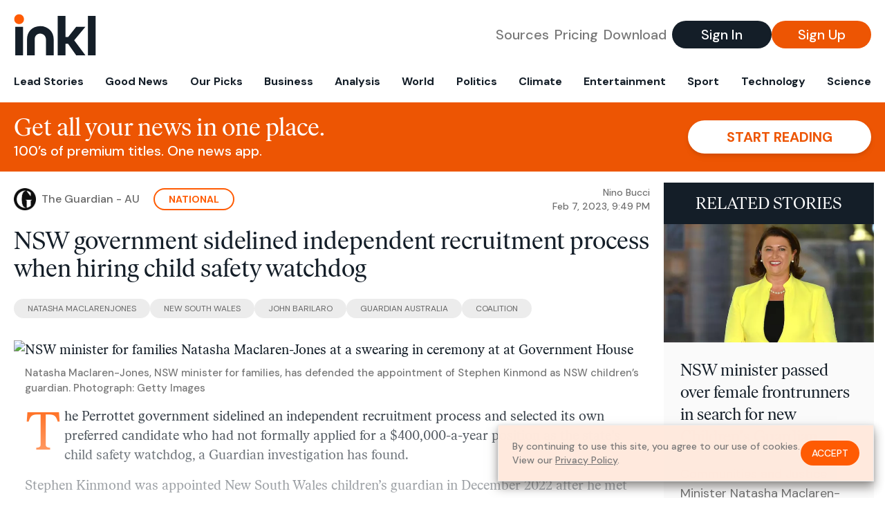

--- FILE ---
content_type: text/html; charset=utf-8
request_url: https://www.inkl.com/news/nsw-government-sidelined-independent-recruitment-process-when-hiring-child-safety-watchdog/related
body_size: 2963
content:

  <div class="flex grow">
  <a href="/news/nsw-minister-passed-over-female-frontrunners-in-search-for-new-children-s-guardian" class="flex flex-col grow bg-gray-100">

      <img src="https://images.inkl.com/s3/article/lead_image/17707808/5f44ddfd4c469e6410bd5be09db14563.jpeg?w=600" alt="NSW minister passed over female frontrunners in search for new Children&#39;s Guardian" width="862" height="485" class="w-full" loading="lazy">

    <div class="font-headline text-2xl leading-7 px-3 pt-5 md:leading-8 md:px-6 md:pt-6">
      NSW minister passed over female frontrunners in search for new Children's Guardian
    </div>

    <div class="font-sans text-gray-500 px-3 pt-5 md:text-lg md:px-6 md:pt-6">
      Communities and Justice Minister Natasha Maclaren-Jones passed over top-ranked female candidates for the role of the independent Children's Guardian, choosing to recommend a man who never formally applied for the job.
    </div>

    <div class="flex items-center px-3 py-7 md:px-6 md:py-8 mt-auto">
      <img src="https://images.inkl.com/s3/publisher/icon_rounded/83/abc-news-icon-rounded-3.png?w=50" alt="ABC News" class="w-6 h-6 md:w-8 md:h-8" width="50" height="50" loading="lazy">

      <div class="font-sans font-medium text-gray-600 ml-2">
        ABC News
      </div>
    </div>
  </a>
</div>


  <div class="flex grow">
  <a href="/news/john-barilaro-trade-appointment-had-all-the-hallmarks-of-jobs-for-the-boys-inquiry-finds" class="flex flex-col grow bg-gray-100">

      <img src="https://images.inkl.com/s3/article/lead_image/17696653/a65dc102fe97a372e7d4c882b59ad050.jpeg?w=600" alt="John Barilaro trade appointment had all the hallmarks of &#39;jobs for the boys&#39;, inquiry finds" width="862" height="485" class="w-full" loading="lazy">

    <div class="font-headline text-2xl leading-7 px-3 pt-5 md:leading-8 md:px-6 md:pt-6">
      John Barilaro trade appointment had all the hallmarks of 'jobs for the boys', inquiry finds
    </div>

    <div class="font-sans text-gray-500 px-3 pt-5 md:text-lg md:px-6 md:pt-6">
      A parliamentary inquiry has found former NSW deputy premier John Barilaro's appointment to a plum New York trade job had "all the trademarks of a 'job for the boys'."
    </div>

    <div class="flex items-center px-3 py-7 md:px-6 md:py-8 mt-auto">
      <img src="https://images.inkl.com/s3/publisher/icon_rounded/83/abc-news-icon-rounded-3.png?w=50" alt="ABC News" class="w-6 h-6 md:w-8 md:h-8" width="50" height="50" loading="lazy">

      <div class="font-sans font-medium text-gray-600 ml-2">
        ABC News
      </div>
    </div>
  </a>
</div>


  <div class="flex grow">
  <a href="/news/jobs-for-the-boys-damning-report-slams-perrottet-government-over-john-barilaro-s-nyc-trade-position" class="flex flex-col grow bg-gray-100">

      <img src="https://images.inkl.com/s3/article/lead_image/17696774/20230203001759363315-original-copy.jpg?w=600" alt="‘Jobs for the boys’: damning report slams Perrottet government over John Barilaro’s NYC trade position" width="1480" height="800" class="w-full" loading="lazy">

    <div class="font-headline text-2xl leading-7 px-3 pt-5 md:leading-8 md:px-6 md:pt-6">
      ‘Jobs for the boys’: damning report slams Perrottet government over John Barilaro’s NYC trade position
    </div>

    <div class="font-sans text-gray-500 px-3 pt-5 md:text-lg md:px-6 md:pt-6">
      A report into the hiring process of the former NSW deputy premier points to a ‘pattern of ministerial interference and a lack of transparency’.
    </div>

    <div class="flex items-center px-3 py-7 md:px-6 md:py-8 mt-auto">
      <img src="https://images.inkl.com/s3/publisher/icon_rounded/41/crikey.png?w=50" alt="Crikey" class="w-6 h-6 md:w-8 md:h-8" width="50" height="50" loading="lazy">

      <div class="font-sans font-medium text-gray-600 ml-2">
        Crikey
      </div>
    </div>
  </a>
</div>


  <div class="flex grow">
  <a href="/news/john-barilaro-s-ny-trade-appointment-showed-signs-of-a-job-for-the-boys-nsw-inquiry-finds" class="flex flex-col grow bg-gray-100">

    <div class="font-headline text-2xl leading-7 px-3 pt-5 md:leading-8 md:px-6 md:pt-6">
      John Barilaro’s NY trade appointment showed signs of a ‘job for the boys’, NSW inquiry finds
    </div>

    <div class="font-sans text-gray-500 px-3 pt-5 md:text-lg md:px-6 md:pt-6">
      Committee says former minister Stuart Ayres showed ‘poor judgment’ during ‘flawed’ process
    </div>

    <div class="flex items-center px-3 py-7 md:px-6 md:py-8 mt-auto">
      <img src="https://images.inkl.com/s3/publisher/icon_rounded/9/the-guardian-icon-rounded-5.png?w=50" alt="The Guardian - AU" class="w-6 h-6 md:w-8 md:h-8" width="50" height="50" loading="lazy">

      <div class="font-sans font-medium text-gray-600 ml-2">
        The Guardian - AU
      </div>
    </div>
  </a>
</div>

    <div class="bg-orange p-6 bg-[url('/images/branding/inkl-watermark.svg')] bg-no-repeat bg-left-bottom bg-[length:200px_100px] md:bg-contain md:hidden">
  <div class="font-serif text-3xl text-white text-center leading-tight md:text-4.5xl ">
    From analysis to the latest developments in health,
    read the most diverse news in one place.
  </div>

  <form join-form-v2 additional-join-params="{&quot;article&quot;:&quot;nsw-government-sidelined-independent-recruitment-process-when-hiring-child-safety-watchdog&quot;}" class="max-w-xs mx-auto mt-6" onsubmit="return false;" novalidate>
  <input name="email" type="email" placeholder="Your email address" class="flex items-center justify-center w-full h-11 font-sans font-medium text-md placeholder:font-normal placeholder:text-base text-center rounded-full outline-none">

  <div email-required-error class="font-sans font-medium text-center py-1 text-red-900 hidden">
    Email is required
  </div>

  <div email-invalid-error class="font-sans font-medium text-center py-1 text-red-900 hidden">
    Email is invalid
  </div>

  <div email-registered-error class="font-sans font-medium text-center py-1 text-white hidden">
    Email is already registered. <br> Please
    <a href="/signin" class="text-red-900 underline underline-offset-2">sign in</a>
    instead.
  </div>

  <button type="submit" class="block w-full mt-3 h-12 font-sans font-medium text-lg tracking-wider uppercase bg-blue-900 text-white rounded-full drop-shadow-md z-0">
    <i class="fa-solid fa-spinner fa-spin hidden" processing-icon></i>
    <span>Start reading</span>
  </button>
</form>

  <div>
    <div class="font-sans font-medium text-center mt-6">
      Already a member?
      <a href="/signin?article=nsw-government-sidelined-independent-recruitment-process-when-hiring-child-safety-watchdog" class="underline underline-offset-2">
        Sign in here
      </a>
    </div>
  </div>
</div>


  <div class="flex grow">
  <a href="/news/liberal-donor-brother-of-angus-taylor-appointed-to-independent-nsw-body-by-coalition" class="flex flex-col grow bg-gray-100">

    <div class="font-headline text-2xl leading-7 px-3 pt-5 md:leading-8 md:px-6 md:pt-6">
      Dominic Perrottet defends appointment of Liberal donor brother of Angus Taylor to NSW body
    </div>

    <div class="font-sans text-gray-500 px-3 pt-5 md:text-lg md:px-6 md:pt-6">
      Exclusive: Party treasurer Charlie Taylor has attended fundraisers hosted by the minister who appointed him
    </div>

    <div class="flex items-center px-3 py-7 md:px-6 md:py-8 mt-auto">
      <img src="https://images.inkl.com/s3/publisher/icon_rounded/9/the-guardian-icon-rounded-5.png?w=50" alt="The Guardian - AU" class="w-6 h-6 md:w-8 md:h-8" width="50" height="50" loading="lazy">

      <div class="font-sans font-medium text-gray-600 ml-2">
        The Guardian - AU
      </div>
    </div>
  </a>
</div>


  <div class="flex grow">
  <a href="/news/final-report-from-lengthy-barilaro-gate-inquiry-due" class="flex flex-col grow bg-gray-100">

    <div class="font-headline text-2xl leading-7 px-3 pt-5 md:leading-8 md:px-6 md:pt-6">
      Ex-minister misled public: Barilaro trade job report
    </div>

    <div class="font-sans text-gray-500 px-3 pt-5 md:text-lg md:px-6 md:pt-6">
      Former NSW trade minister Stuart Ayres was not at arm's length in the appointment of John Barilaro to a plum US trade job, a parliamentary inquiry has found.
    </div>

    <div class="flex items-center px-3 py-7 md:px-6 md:py-8 mt-auto">
      <img src="https://images.inkl.com/s3/publisher/icon_rounded/192/aap-5-icon-rounded.png?w=50" alt="AAP" class="w-6 h-6 md:w-8 md:h-8" width="50" height="50" loading="lazy">

      <div class="font-sans font-medium text-gray-600 ml-2">
        AAP
      </div>
    </div>
  </a>
</div>

